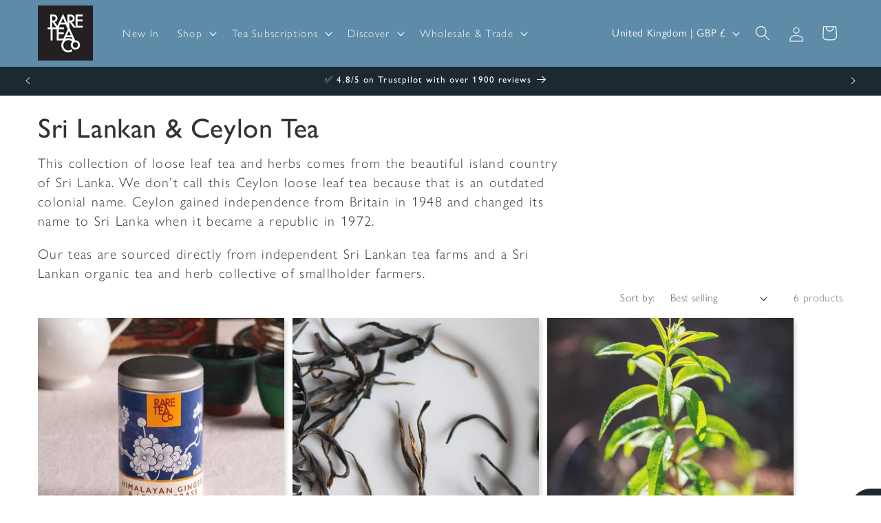

--- FILE ---
content_type: text/css
request_url: https://rareteacompany.com/cdn/shop/t/89/assets/custom.css?v=108651150086124228081762784591
body_size: 35
content:
.sold-out-product{opacity:.5!important}cart-drawer{display:none!important}@media screen and (min-width: 750px){.grid--5-col-tablet .grid__item{width:calc(20% - var(--grid-desktop-horizontal-spacing) * 4 / 5)}}.imperial{display:none}.united-states .imperial{display:block}.united-states .metric{display:none}.tooltip{position:relative;display:inline-block}.tooltip .tooltiptext{visibility:hidden;width:120px;background-color:#000;color:#fff;text-align:center;padding:5px 0;border-radius:6px;position:absolute;z-index:1;font-size:12px;line-height:normal;top:-110%;left:50%;transform:translate(-52.5%)}.tooltip:hover .tooltiptext{visibility:visible}.caffeine-free-badge{background:transparent;border-color:transparent;color:#fff;padding:0;font-size:1.3rem;text-shadow:0 2px 4px rgba(0,0,0,.6)}.breadcrumb{margin:10px 0}@media screen and (max-width: 749px){.breadcrumb{margin-bottom:15px 0}}.breadcrumb .divider{color:$colorBorder}.block{display:block}#app nav{display:flex;align-items:center;justify-content:center}.tab-btn{cursor:pointer;transition:opacity;transition-duration:.25s;padding:0 20px;font-size:110%;border-right:.1rem solid rgba(18,18,18,.08)}.tab-btn:last-child{border-right:0}.tab-btn span{opacity:.3;pointer-events:none}@media screen and (max-width: 749px){.tab-btn{text-align:center;flex:1}}.tab-btn.selected span,.tab-btn:hover span{opacity:1}.tab-content{display:block}.tab-content.hidden{display:none}.inline-title{display:flex;align-items:center;column-gap:5px}.small-text h4{margin-top:0;margin-bottom:10px}.small-text{font-size:15px}.text-overlay{position:absolute;top:0;right:0;bottom:0;left:0;display:flex;flex-direction:column;align-items:center;justify-content:center;z-index:9;background:#00000059;padding:0;max-width:unset}.text-overlay *{color:#fff}.title-wrapper--no-bottom-margin{margin-bottom:0}.autoplay-video{width:100%;height:550px;object-fit:cover;display:block}.caption.slider-counter{font-size:1.5rem}.pointer-none{pointer-events:none}.rc-purchase-option__label .rc-purchase-option__selector{font-weight:400!important}
/*# sourceMappingURL=/cdn/shop/t/89/assets/custom.css.map?v=108651150086124228081762784591 */
